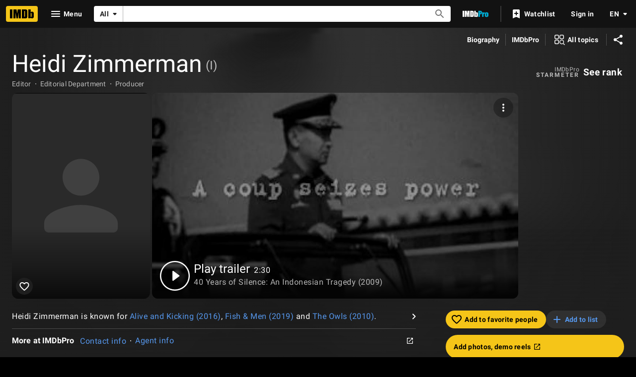

--- FILE ---
content_type: text/html; charset=UTF-8
request_url: https://www.imdb.com/name/nm1303353/
body_size: 2210
content:
<!DOCTYPE html>
<html lang="en">
<head>
    <meta charset="utf-8">
    <meta name="viewport" content="width=device-width, initial-scale=1">
    <title></title>
    <style>
        body {
            font-family: "Arial";
        }
    </style>
    <script type="text/javascript">
    window.awsWafCookieDomainList = [];
    window.gokuProps = {
"key":"AQIDAHjcYu/GjX+QlghicBgQ/7bFaQZ+m5FKCMDnO+vTbNg96AHqDSf7dyseAvxXfff+th73AAAAfjB8BgkqhkiG9w0BBwagbzBtAgEAMGgGCSqGSIb3DQEHATAeBglghkgBZQMEAS4wEQQMBbAhfC6rywEJSQLoAgEQgDvkSovwKw8drqzo35BraWInANBuiYC/Ydi42ZvWJEuM09r4GJbJcSPceJYTDcFO+WT1lARbyvQfSSoHfg==",
          "iv":"D5498gFPygAAAFA3",
          "context":"6iwjSeliNAxwPjWU+pN9W+vA+fc5D0KVXYqCaxotA7K6vUQlPNLNnqZBOWtnr3wdgnfSnkhln4IXsCME/FAlBhEdzL9JqhdY8Eh0sezY0+Iv0foDXk2YiOVAkIcelf8n+ZIcOapZsdx1PDwRyu+oTtlgoRwBf/7U8TX10aE0MmbJnkyw/FuPz9ZaKnUczgxpRKPB46trYzZ3aSMbuKSkMCP3apQ89xF84kyPKtrjqFEcJeS+xlXXsV8cISY+VdnyoZ2EH/OnUh5TImbvilHTVyaVGX4lL4J453bCgvujXv6QWafLFf9NNUKIMnKJZVsNkSvhgRed+rWFP+5Xxw03ZMyFNEJD3ipu10/gWaeSmGmm5r6J2/2F/[base64]/n9T7oM8q65ZwODpafE42fIULaNy6JV6C5pXD3LQSuJd7eVsi0NlS4vG6HQ3uqkGMSh2m/IDKXdG7lW5SrH3RJhq1PXRDc9mC0P6CB898sSCKW/lapGbEzZGToIzS0OJM15+oQqdmIvxx7tygow9jFcHkzFGcpxqSpkZ1bT1HVE+21QeDCdJZ0Eg=="
};
    </script>
    <script src="https://1c5c1ecf7303.a481e94e.us-east-2.token.awswaf.com/1c5c1ecf7303/e231f0619a5e/0319a8d4ae69/challenge.js"></script>
</head>
<body>
    <div id="challenge-container"></div>
    <script type="text/javascript">
        AwsWafIntegration.saveReferrer();
        AwsWafIntegration.checkForceRefresh().then((forceRefresh) => {
            if (forceRefresh) {
                AwsWafIntegration.forceRefreshToken().then(() => {
                    window.location.reload(true);
                });
            } else {
                AwsWafIntegration.getToken().then(() => {
                    window.location.reload(true);
                });
            }
        });
    </script>
    <noscript>
        <h1>JavaScript is disabled</h1>
        In order to continue, we need to verify that you're not a robot.
        This requires JavaScript. Enable JavaScript and then reload the page.
    </noscript>
</body>
</html>